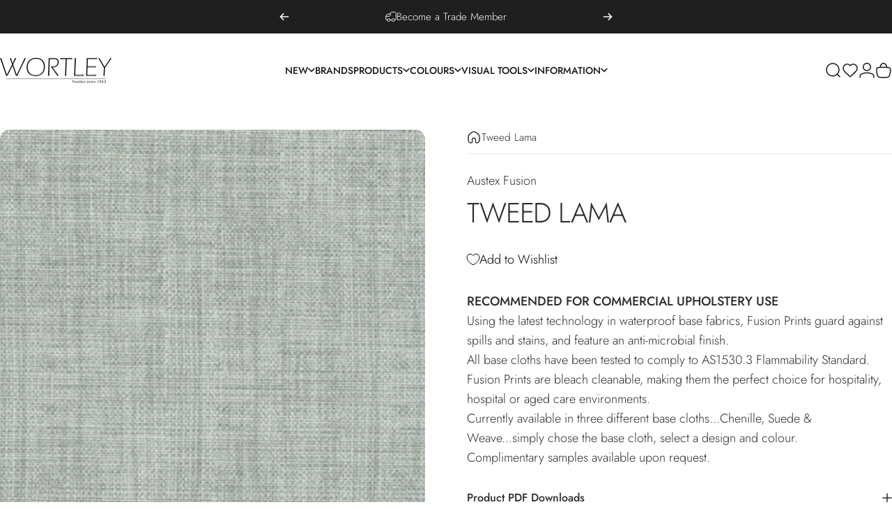

--- FILE ---
content_type: text/html; charset=utf-8
request_url: https://wgshowroom.com.au/products/tweed-lama?section_id=template--25460282229012__main-product&option_values=634053591316,634053624084
body_size: 7640
content:
<div id="shopify-section-template--25460282229012__main-product" class="shopify-section main-product"><link href="//wgshowroom.com.au/cdn/shop/t/30/assets/main-product.css?v=135810207794251025941757898502" rel="stylesheet" type="text/css" media="all" />

<style>
  #shopify-section-template--25460282229012__main-product {
    --section-padding-top: 32px;
    --section-padding-bottom: 84px;
  }

  @media screen and (min-width: 1024px) {
    #shopify-section-template--25460282229012__main-product {--product-grid: auto / minmax(0, 1.0fr) minmax(0, 1.0fr);
    }
  }@media screen and (max-width: 767px) {
    #shopify-section-template--25460282229012__main-product {
      --aspect-ratio: 1.0;
    }
  }

  @media screen and (min-width: 768px) {
    #shopify-section-template--25460282229012__main-product {
      --aspect-ratio: 1.0;
    }
  }
</style><div class="section section--padding">
  <div class="page-width page-width--full relative">
    <div class="featured-product product product--thumbnail flex flex-col items-start lg:grid gap-5 w-full relative"><media-gallery
  class="product__gallery product__gallery--full_width block w-full relative
"
  form="ProductForm-template--25460282229012__main-product-4325847662654"
  aria-label="Gallery Viewer"
  data-animate="fade-up"
  data-immediate
><div class="product__media-container flex flex-col gap-4 items-start"
  >
    <div class="relative w-full h-full">
      <slider-element id="SliderGallery-template--25460282229012__main-product-4325847662654" class="slider slider--desktop slider--tablet block w-full h-full" selector=".product__media">
        <div
          class="product__media-list flex gap-1"
        ><div class="product__media card media media--adapt mobile:media--adapt_first flex w-full flex-auto relative overflow-hidden"
  data-media-type="image"
  data-media-id="5538652028990" data-gang-default><img src="//wgshowroom.com.au/cdn/shop/products/tweed-lama.jpg?v=1572472987&amp;width=591" alt="Tweed Lama" srcset="//wgshowroom.com.au/cdn/shop/products/tweed-lama.jpg?v=1572472987&amp;width=200 200w, //wgshowroom.com.au/cdn/shop/products/tweed-lama.jpg?v=1572472987&amp;width=300 300w, //wgshowroom.com.au/cdn/shop/products/tweed-lama.jpg?v=1572472987&amp;width=400 400w, //wgshowroom.com.au/cdn/shop/products/tweed-lama.jpg?v=1572472987&amp;width=500 500w" width="591" height="591" loading="eager" fetchpriority="high" sizes="(max-width: 740px) calc(100vw - 40px), (max-width: 999px) calc(100vw - 64px), min(580px, 30vw)" class="w-full" is="lazy-image"><button type="button" class="absolute top-0 left-0 w-full h-full flex items-center justify-center" is="media-lightbox-button" aria-label="Open media 1 in modal" tabindex="-1"><svg class="icon icon-zoom icon-xs lg:hidden" viewBox="0 0 24 24" stroke="currentColor" fill="none" xmlns="http://www.w3.org/2000/svg">
      <path stroke-linecap="round" stroke-linejoin="round" d="M3 3V9M3 3H9M3 3L9 9M21 21V15M21 21H15M21 21L15 15"></path>
    </svg></button></div>
<div class="product__media card media media--adapt mobile:media--adapt_first flex w-full flex-auto relative overflow-hidden"
  data-media-type="image"
  data-media-id="20338146213950" data-gang-default><img src="//wgshowroom.com.au/cdn/shop/products/27TWEED-LAM-1_Frame3.jpg?v=1616471019&amp;width=4096" alt="Tweed Lama" srcset="//wgshowroom.com.au/cdn/shop/products/27TWEED-LAM-1_Frame3.jpg?v=1616471019&amp;width=200 200w, //wgshowroom.com.au/cdn/shop/products/27TWEED-LAM-1_Frame3.jpg?v=1616471019&amp;width=300 300w, //wgshowroom.com.au/cdn/shop/products/27TWEED-LAM-1_Frame3.jpg?v=1616471019&amp;width=400 400w, //wgshowroom.com.au/cdn/shop/products/27TWEED-LAM-1_Frame3.jpg?v=1616471019&amp;width=500 500w, //wgshowroom.com.au/cdn/shop/products/27TWEED-LAM-1_Frame3.jpg?v=1616471019&amp;width=600 600w, //wgshowroom.com.au/cdn/shop/products/27TWEED-LAM-1_Frame3.jpg?v=1616471019&amp;width=700 700w, //wgshowroom.com.au/cdn/shop/products/27TWEED-LAM-1_Frame3.jpg?v=1616471019&amp;width=800 800w, //wgshowroom.com.au/cdn/shop/products/27TWEED-LAM-1_Frame3.jpg?v=1616471019&amp;width=1000 1000w, //wgshowroom.com.au/cdn/shop/products/27TWEED-LAM-1_Frame3.jpg?v=1616471019&amp;width=1200 1200w, //wgshowroom.com.au/cdn/shop/products/27TWEED-LAM-1_Frame3.jpg?v=1616471019&amp;width=1400 1400w, //wgshowroom.com.au/cdn/shop/products/27TWEED-LAM-1_Frame3.jpg?v=1616471019&amp;width=1600 1600w, //wgshowroom.com.au/cdn/shop/products/27TWEED-LAM-1_Frame3.jpg?v=1616471019&amp;width=1800 1800w, //wgshowroom.com.au/cdn/shop/products/27TWEED-LAM-1_Frame3.jpg?v=1616471019&amp;width=2000 2000w, //wgshowroom.com.au/cdn/shop/products/27TWEED-LAM-1_Frame3.jpg?v=1616471019&amp;width=2200 2200w, //wgshowroom.com.au/cdn/shop/products/27TWEED-LAM-1_Frame3.jpg?v=1616471019&amp;width=2400 2400w, //wgshowroom.com.au/cdn/shop/products/27TWEED-LAM-1_Frame3.jpg?v=1616471019&amp;width=2600 2600w, //wgshowroom.com.au/cdn/shop/products/27TWEED-LAM-1_Frame3.jpg?v=1616471019&amp;width=2800 2800w, //wgshowroom.com.au/cdn/shop/products/27TWEED-LAM-1_Frame3.jpg?v=1616471019&amp;width=3000 3000w, //wgshowroom.com.au/cdn/shop/products/27TWEED-LAM-1_Frame3.jpg?v=1616471019&amp;width=3200 3200w" width="4096" height="2765" loading="lazy" fetchpriority="auto" sizes="(max-width: 740px) calc(100vw - 40px), (max-width: 999px) calc(100vw - 64px), min(580px, 30vw)" class="w-full" is="lazy-image"><button type="button" class="absolute top-0 left-0 w-full h-full flex items-center justify-center" is="media-lightbox-button" aria-label="Open media 2 in modal" tabindex="-1"><svg class="icon icon-zoom icon-xs lg:hidden" viewBox="0 0 24 24" stroke="currentColor" fill="none" xmlns="http://www.w3.org/2000/svg">
      <path stroke-linecap="round" stroke-linejoin="round" d="M3 3V9M3 3H9M3 3L9 9M21 21V15M21 21H15M21 21L15 15"></path>
    </svg></button></div>
<div class="product__media card media media--adapt mobile:media--adapt_first flex w-full flex-auto relative overflow-hidden"
  data-media-type="image"
  data-media-id="20338148048958" data-gang-default><img src="//wgshowroom.com.au/cdn/shop/products/27TWEED-LAM-1_Frame31.jpg?v=1616471045&amp;width=4096" alt="Tweed Lama" srcset="//wgshowroom.com.au/cdn/shop/products/27TWEED-LAM-1_Frame31.jpg?v=1616471045&amp;width=200 200w, //wgshowroom.com.au/cdn/shop/products/27TWEED-LAM-1_Frame31.jpg?v=1616471045&amp;width=300 300w, //wgshowroom.com.au/cdn/shop/products/27TWEED-LAM-1_Frame31.jpg?v=1616471045&amp;width=400 400w, //wgshowroom.com.au/cdn/shop/products/27TWEED-LAM-1_Frame31.jpg?v=1616471045&amp;width=500 500w, //wgshowroom.com.au/cdn/shop/products/27TWEED-LAM-1_Frame31.jpg?v=1616471045&amp;width=600 600w, //wgshowroom.com.au/cdn/shop/products/27TWEED-LAM-1_Frame31.jpg?v=1616471045&amp;width=700 700w, //wgshowroom.com.au/cdn/shop/products/27TWEED-LAM-1_Frame31.jpg?v=1616471045&amp;width=800 800w, //wgshowroom.com.au/cdn/shop/products/27TWEED-LAM-1_Frame31.jpg?v=1616471045&amp;width=1000 1000w, //wgshowroom.com.au/cdn/shop/products/27TWEED-LAM-1_Frame31.jpg?v=1616471045&amp;width=1200 1200w, //wgshowroom.com.au/cdn/shop/products/27TWEED-LAM-1_Frame31.jpg?v=1616471045&amp;width=1400 1400w, //wgshowroom.com.au/cdn/shop/products/27TWEED-LAM-1_Frame31.jpg?v=1616471045&amp;width=1600 1600w, //wgshowroom.com.au/cdn/shop/products/27TWEED-LAM-1_Frame31.jpg?v=1616471045&amp;width=1800 1800w, //wgshowroom.com.au/cdn/shop/products/27TWEED-LAM-1_Frame31.jpg?v=1616471045&amp;width=2000 2000w, //wgshowroom.com.au/cdn/shop/products/27TWEED-LAM-1_Frame31.jpg?v=1616471045&amp;width=2200 2200w, //wgshowroom.com.au/cdn/shop/products/27TWEED-LAM-1_Frame31.jpg?v=1616471045&amp;width=2400 2400w, //wgshowroom.com.au/cdn/shop/products/27TWEED-LAM-1_Frame31.jpg?v=1616471045&amp;width=2600 2600w, //wgshowroom.com.au/cdn/shop/products/27TWEED-LAM-1_Frame31.jpg?v=1616471045&amp;width=2800 2800w, //wgshowroom.com.au/cdn/shop/products/27TWEED-LAM-1_Frame31.jpg?v=1616471045&amp;width=3000 3000w, //wgshowroom.com.au/cdn/shop/products/27TWEED-LAM-1_Frame31.jpg?v=1616471045&amp;width=3200 3200w" width="4096" height="2765" loading="lazy" fetchpriority="auto" sizes="(max-width: 740px) calc(100vw - 40px), (max-width: 999px) calc(100vw - 64px), min(580px, 30vw)" class="w-full" is="lazy-image"><button type="button" class="absolute top-0 left-0 w-full h-full flex items-center justify-center" is="media-lightbox-button" aria-label="Open media 3 in modal" tabindex="-1"><svg class="icon icon-zoom icon-xs lg:hidden" viewBox="0 0 24 24" stroke="currentColor" fill="none" xmlns="http://www.w3.org/2000/svg">
      <path stroke-linecap="round" stroke-linejoin="round" d="M3 3V9M3 3H9M3 3L9 9M21 21V15M21 21H15M21 21L15 15"></path>
    </svg></button></div>
</div>
      </slider-element>

      <div class="indicators hidden items-center justify-between opacity-0 z-1 absolute top-0 left-0 w-full h-full pointer-events-none">
        <button class="button button--secondary pointer-events-auto" type="button" is="previous-button" aria-controls="SliderGallery-template--25460282229012__main-product-4325847662654" aria-label="Previous" disabled>
          <span class="btn-fill" data-fill></span>
          <span class="btn-text"><svg class="icon icon-chevron-left icon-md transform" viewBox="0 0 24 24" stroke="currentColor" fill="none" xmlns="http://www.w3.org/2000/svg">
      <path stroke-linecap="round" stroke-linejoin="round" d="M14 6L8 12L14 18"></path>
    </svg></span>
        </button>
        <button class="button button--secondary pointer-events-auto" type="button" is="next-button" aria-controls="SliderGallery-template--25460282229012__main-product-4325847662654" aria-label="Next">
          <span class="btn-fill" data-fill></span>
          <span class="btn-text"><svg class="icon icon-chevron-right icon-md transform" viewBox="0 0 24 24" stroke="currentColor" fill="none" xmlns="http://www.w3.org/2000/svg">
      <path stroke-linecap="round" stroke-linejoin="round" d="M10 6L16 12L10 18"></path>
    </svg></span>
        </button>
      </div>
    </div><scroll-shadow id="SliderThumbnails-template--25460282229012__main-product-4325847662654" class="product__thumbnails with-dots product__thumbnails--below grid items-center relative w-full"><media-dots class="product__thumbnails-list scroll-area grid items-end justify-start gap-4 w-full" aria-controls="SliderGallery-template--25460282229012__main-product-4325847662654"><button type="button"
  class="product__thumbnail media media--adapt mobile:media--adapt_first relative overflow-hidden"
  data-media-id="5538652028990"
  aria-label="Go to item "
  aria-current="true" data-gang-default><img src="//wgshowroom.com.au/cdn/shop/products/tweed-lama.jpg?v=1572472987&amp;width=416" alt="Tweed Lama" srcset="//wgshowroom.com.au/cdn/shop/products/tweed-lama.jpg?v=1572472987&amp;width=54 54w, //wgshowroom.com.au/cdn/shop/products/tweed-lama.jpg?v=1572472987&amp;width=74 74w, //wgshowroom.com.au/cdn/shop/products/tweed-lama.jpg?v=1572472987&amp;width=104 104w, //wgshowroom.com.au/cdn/shop/products/tweed-lama.jpg?v=1572472987&amp;width=162 162w, //wgshowroom.com.au/cdn/shop/products/tweed-lama.jpg?v=1572472987&amp;width=208 208w, //wgshowroom.com.au/cdn/shop/products/tweed-lama.jpg?v=1572472987&amp;width=324 324w, //wgshowroom.com.au/cdn/shop/products/tweed-lama.jpg?v=1572472987&amp;width=416 416w" width="416" height="416" loading="lazy" sizes="(max-width: 1280px) 90px, 98px" is="lazy-image">
</button>
<button type="button"
  class="product__thumbnail media media--adapt mobile:media--adapt_first relative overflow-hidden"
  data-media-id="20338146213950"
  aria-label="Go to item "
  aria-current="false" data-gang-default><img src="//wgshowroom.com.au/cdn/shop/products/27TWEED-LAM-1_Frame3.jpg?v=1616471019&amp;width=416" alt="Tweed Lama" srcset="//wgshowroom.com.au/cdn/shop/products/27TWEED-LAM-1_Frame3.jpg?v=1616471019&amp;width=54 54w, //wgshowroom.com.au/cdn/shop/products/27TWEED-LAM-1_Frame3.jpg?v=1616471019&amp;width=74 74w, //wgshowroom.com.au/cdn/shop/products/27TWEED-LAM-1_Frame3.jpg?v=1616471019&amp;width=104 104w, //wgshowroom.com.au/cdn/shop/products/27TWEED-LAM-1_Frame3.jpg?v=1616471019&amp;width=162 162w, //wgshowroom.com.au/cdn/shop/products/27TWEED-LAM-1_Frame3.jpg?v=1616471019&amp;width=208 208w, //wgshowroom.com.au/cdn/shop/products/27TWEED-LAM-1_Frame3.jpg?v=1616471019&amp;width=324 324w, //wgshowroom.com.au/cdn/shop/products/27TWEED-LAM-1_Frame3.jpg?v=1616471019&amp;width=416 416w" width="416" height="281" loading="lazy" sizes="(max-width: 1280px) 90px, 98px" is="lazy-image">
</button>
<button type="button"
  class="product__thumbnail media media--adapt mobile:media--adapt_first relative overflow-hidden"
  data-media-id="20338148048958"
  aria-label="Go to item "
  aria-current="false" data-gang-default><img src="//wgshowroom.com.au/cdn/shop/products/27TWEED-LAM-1_Frame31.jpg?v=1616471045&amp;width=416" alt="Tweed Lama" srcset="//wgshowroom.com.au/cdn/shop/products/27TWEED-LAM-1_Frame31.jpg?v=1616471045&amp;width=54 54w, //wgshowroom.com.au/cdn/shop/products/27TWEED-LAM-1_Frame31.jpg?v=1616471045&amp;width=74 74w, //wgshowroom.com.au/cdn/shop/products/27TWEED-LAM-1_Frame31.jpg?v=1616471045&amp;width=104 104w, //wgshowroom.com.au/cdn/shop/products/27TWEED-LAM-1_Frame31.jpg?v=1616471045&amp;width=162 162w, //wgshowroom.com.au/cdn/shop/products/27TWEED-LAM-1_Frame31.jpg?v=1616471045&amp;width=208 208w, //wgshowroom.com.au/cdn/shop/products/27TWEED-LAM-1_Frame31.jpg?v=1616471045&amp;width=324 324w, //wgshowroom.com.au/cdn/shop/products/27TWEED-LAM-1_Frame31.jpg?v=1616471045&amp;width=416 416w" width="416" height="281" loading="lazy" sizes="(max-width: 1280px) 90px, 98px" is="lazy-image">
</button>
</media-dots><template>
            <slot></slot>
            <s dir="ltr" style="--t: 0; --b: 0; --l: 0; --r: 0;">
              <span class="t"><svg class="icon icon-chevron-up icon-md" viewBox="0 0 24 24" stroke="currentColor" fill="none" xmlns="http://www.w3.org/2000/svg">
      <path stroke-linecap="round" stroke-linejoin="round" d="M6 15L12 9L18 15"></path>
    </svg></span>
              <span class="b"><svg class="icon icon-chevron-down icon-md" viewBox="0 0 24 24" stroke="currentColor" fill="none" xmlns="http://www.w3.org/2000/svg">
      <path stroke-linecap="round" stroke-linejoin="round" d="M6 9L12 15L18 9"></path>
    </svg></span>
              <span class="l"><svg class="icon icon-chevron-left icon-md" viewBox="0 0 24 24" stroke="currentColor" fill="none" xmlns="http://www.w3.org/2000/svg">
      <path stroke-linecap="round" stroke-linejoin="round" d="M14 6L8 12L14 18"></path>
    </svg></span>
              <span class="r"><svg class="icon icon-chevron-right icon-md" viewBox="0 0 24 24" stroke="currentColor" fill="none" xmlns="http://www.w3.org/2000/svg">
      <path stroke-linecap="round" stroke-linejoin="round" d="M10 6L16 12L10 18"></path>
    </svg></span>
            </s>
            <style>
              :host{display:inline-block;position:relative}:host([hidden]){display:none}
              s{position:absolute;inset:0;pointer-events:none;}
              s svg{width:24px;height:auto;stroke-width:var(--icon-weight);}
              s span{position:absolute;display:grid;align-items:center;justify-items:center;background-color:rgb(var(--color-background));padding:8px;opacity:0;transition:opacity var(--animation-short);}
              s .t{inset-block-start:0;inset-inline:-5px;border-block-end:1px solid rgb(var(--color-border));opacity:var(--t);}
              s .b{inset-block-end:0;inset-inline:-5px;border-block-start:1px solid rgb(var(--color-border));opacity:var(--b);}
              s .l{inset-inline-start:0;inset-block:-5px;border-inline-end:1px solid rgb(var(--color-border));opacity:var(--l);}
              s .r{inset-inline-end:0;inset-block:-5px;border-inline-start:1px solid rgb(var(--color-border));opacity:var(--r);}
              s[dir=rtl] :is(.icon-chevron-left,.icon-chevron-right){transform:scaleX(-1);}
              @media screen and (max-width: 1023px) {
                s{display:none}
              }
            </style>
          </template>
        </scroll-shadow></div></media-gallery>
<product-info
        id="ProductInfo-template--25460282229012__main-product-4325847662654"
        class="product__info block sticky w-full"
        data-animate="fade-up"
        data-immediate
        data-section-id="template--25460282229012__main-product"
        data-product-id="4325847662654"
        data-product-url="/products/tweed-lama"
        data-update-url="true"
      ><nav
  class="product__breadcrumb breadcrumb hidden lg:flex"
  role="navigation"
  aria-label="breadcrumbs"
  
>
  <ul class="inline-flex gap-4 md:gap-6">
    <li class="flex items-center gap-4 md:gap-6">
      <a class="block" href="/" title="Back to the frontpage"><svg class="icon icon-home icon-sm" viewBox="0 0 20 21" stroke="currentColor" fill="none" xmlns="http://www.w3.org/2000/svg">
      <path stroke-linecap="round" stroke-linejoin="round" d="M18.333 14.667v-3.713c0-1.355 0-2.033-.165-2.66a5 5 0 0 0-.818-1.702c-.387-.521-.916-.945-1.974-1.791l-.378-.303h0c-1.784-1.427-2.676-2.14-3.665-2.414a5 5 0 0 0-2.666 0c-.99.274-1.881.987-3.665 2.414h0l-.378.303c-1.058.846-1.587 1.27-1.974 1.79a5 5 0 0 0-.818 1.703c-.165.627-.165 1.305-.165 2.66v3.713a4.167 4.167 0 0 0 4.166 4.166c.92 0 1.667-.746 1.667-1.666v-3.334a2.5 2.5 0 0 1 5 0v3.334c0 .92.746 1.666 1.667 1.666a4.167 4.167 0 0 0 4.166-4.166Z"></path>
    </svg></a>
    </li><li class="flex items-center gap-4 md:gap-6">Tweed Lama</li>
  </ul>
</nav>
<p
                  class="product__vendor text-base"
                  
                ><a class="reversed-link" href="/collections/vendors?q=Austex%20Fusion" title="Austex Fusion">Austex Fusion</a></p><div
                class="product__title"
                
              >
                <h1 class="heading leading-none product-title-md mobile:product-title-md col-span-full">
                  <split-words class="split-words block" data-animate="fade-up">Tweed Lama</split-words>
                </h1></div><div id="shopify-block-ASkxkRk9NbGNiT001Q__swish_formerly_wishlist_king_wishlist_button_block_ajCf7Q" class="shopify-block shopify-app-block">
  <script type="module" src="https://cdn.shopify.com/extensions/019a6435-2700-705e-910c-5eafab3282ce/swish-app-216/assets/block-wishlist-button.js"></script>

<style>
  #shopify-block-ASkxkRk9NbGNiT001Q__swish_formerly_wishlist_king_wishlist_button_block_ajCf7Q wishlist-button-block {
    --button-min-height: var(--wk-button-min-height);
    --button-padding: 0 0px;
    --button-margin-top: 0px;
    --button-margin-bottom: 0px;
    
    --button-border-width: var(--wk-button-border-width);
    --button-border-radius: var(--wk-button-border-radius);
    --icon-offset-vertical: 0px;
    --icon-size: 18px;
    --icon-stroke-width: 1px;
    --icon-fill: transparent;
    --button-background: none;
    --button-border: none;
    --button-color: rgb(var(--wk-color-outline-button-label));
    --icon-stroke: rgb(var(--wk-color-accent-1));
  }
  #shopify-block-ASkxkRk9NbGNiT001Q__swish_formerly_wishlist_king_wishlist_button_block_ajCf7Q wishlist-button-block {
    transition: 0.2s opacity;
  }
  #shopify-block-ASkxkRk9NbGNiT001Q__swish_formerly_wishlist_king_wishlist_button_block_ajCf7Q wishlist-button-block:not([wk-loaded]) {
    display: block;
    opacity: 0;
    min-height: var(--button-min-height);
    margin-top: var(--button-margin-top);
    margin-bottom: var(--button-margin-bottom);
  }
  #shopify-block-ASkxkRk9NbGNiT001Q__swish_formerly_wishlist_king_wishlist_button_block_ajCf7Q wishlist-button-block[wk-loaded] {
    opacity: 1;
  }
</style>
<wishlist-button-block
  data-product-handle="tweed-lama"
  
    data-variant-id="39256955977790"
  
  align-self="left"
  align-content="left"
  
    full-width
  
  
    show-icon
  
  
    show-text
  
></wishlist-button-block>

</div><div class="product__text rte text-base" ><p><strong>RECOMMENDED FOR COMMERCIAL UPHOLSTERY USE</strong></p>
<p data-mce-fragment="1">Using the latest technology in waterproof base fabrics, Fusion Prints guard against spills and stains, and feature an anti-microbial finish.</p>
<p data-mce-fragment="1">All base cloths have been tested to comply to AS1530.3 Flammability Standard.</p>
<p data-mce-fragment="1">Fusion Prints are bleach cleanable, making them the perfect choice for hospitality, hospital or aged care environments.</p>
<p data-mce-fragment="1">Currently available in three different base cloths...Chenille, Suede &amp; Weave...simply chose the base cloth, select a design and colour.</p>
<p data-mce-fragment="1">Complimentary samples available upon request.</p></div>
<details class="product__accordion details" is="accordion-details" >
                  <summary class="details__summary flex items-center justify-between gap-2 cursor-pointer">
                    <div class="flex items-center gap-2d5"><span class="text-sm-base font-medium leading-none">Product PDF Downloads</span>
                    </div><svg class="icon icon-plus-2 icon-xs flex-auto" viewBox="0 0 14 14" stroke="currentColor" fill="none" xmlns="http://www.w3.org/2000/svg">
      <path stroke-linecap="round" stroke-linejoin="round" d="M7 1V13M13 7H1"></path>
    </svg></summary>
                  <div class="details__content rte text-sm text-opacity"><p><a href="//wgshowroom.com.au/cdn/shop/files/Fusion_Tweed.pdf?v=7221796847271768510" target="_blank" rel="noopener" role="link" download>Fusion Tweed Specs PDF</a></p></div>
                </details><variant-selects
      id="VariantPicker-template--25460282229012__main-product-4325847662654"
      class="variant-picker grid gap-5 no-js-hidden"
    ><fieldset
          class="js product-form__input variant-input-wrapper relative"
          data-option-index="option1"
          data-option-slug="type"
        >
          <legend class="sr-only">Type</legend>
          <div class="form__label flex items-center justify-between gap-2 w-full"><div class="flex gap-2">Type:
                <span class="font-medium" id="template--25460282229012__main-product-4325847662654-option1">Free Sample Cutting - Tweed Lama</span>
              </div></div>
          <ul class="swatches swatches--round flex items-start flex-wrap gap-4">
              <li>
                <magnet-element class="block">
                  <input
                    type="radio"
                    class="sr-only"
                    id="template--25460282229012__main-product-4325847662654-type-1"
                    name="Type"
                    value="Free Sample Cutting - Tweed Lama"
                    form="ProductForm-template--25460282229012__main-product-4325847662654"
                    
                      checked
                    
                    
                    
                    data-option-value="Free Sample Cutting - Tweed Lama"
                    data-option-value-id="634053591316"
                  ><label
                      for="template--25460282229012__main-product-4325847662654-type-1"
                      class="label-swatch inline-block text-sm font-medium leading-none cursor-pointer relative"
                      title="Free Sample Cutting - Tweed Lama"
                    >Free Sample Cutting - Tweed Lama</label></magnet-element>
              </li></ul>
        </fieldset><fieldset
          class="js product-form__input variant-input-wrapper relative"
          data-option-index="option2"
          data-option-slug="base-cloth"
        >
          <legend class="sr-only">Base Cloth</legend>
          <div class="form__label flex items-center justify-between gap-2 w-full"><div class="flex gap-2">Base Cloth:
                <span class="font-medium" id="template--25460282229012__main-product-4325847662654-option2">Chenille</span>
              </div></div>
          <ul class="swatches swatches--round flex items-start flex-wrap gap-4">
              <li>
                <magnet-element class="block">
                  <input
                    type="radio"
                    class="sr-only"
                    id="template--25460282229012__main-product-4325847662654-base-cloth-0"
                    name="Base Cloth"
                    value="Chenille"
                    form="ProductForm-template--25460282229012__main-product-4325847662654"
                    
                      checked
                    
                    
                    
                    data-option-value="Chenille"
                    data-option-value-id="634053624084"
                  ><label
                      for="template--25460282229012__main-product-4325847662654-base-cloth-0"
                      class="label-swatch inline-block text-sm font-medium leading-none cursor-pointer relative"
                      title="Chenille"
                    >Chenille</label></magnet-element>
              </li>
              <li>
                <magnet-element class="block">
                  <input
                    type="radio"
                    class="sr-only"
                    id="template--25460282229012__main-product-4325847662654-base-cloth-1"
                    name="Base Cloth"
                    value="Suede"
                    form="ProductForm-template--25460282229012__main-product-4325847662654"
                    
                    
                    
                    data-option-value="Suede"
                    data-option-value-id="634053656852"
                  ><label
                      for="template--25460282229012__main-product-4325847662654-base-cloth-1"
                      class="label-swatch inline-block text-sm font-medium leading-none cursor-pointer relative"
                      title="Suede"
                    >Suede</label></magnet-element>
              </li>
              <li>
                <magnet-element class="block">
                  <input
                    type="radio"
                    class="sr-only"
                    id="template--25460282229012__main-product-4325847662654-base-cloth-2"
                    name="Base Cloth"
                    value="Weave"
                    form="ProductForm-template--25460282229012__main-product-4325847662654"
                    
                    
                    
                    data-option-value="Weave"
                    data-option-value-id="634053689620"
                  ><label
                      for="template--25460282229012__main-product-4325847662654-base-cloth-2"
                      class="label-swatch inline-block text-sm font-medium leading-none cursor-pointer relative"
                      title="Weave"
                    >Weave</label></magnet-element>
              </li></ul>
        </fieldset><script type="application/json" data-selected-variant>
        {"id":39256955977790,"title":"Free Sample Cutting - Tweed Lama \/ Chenille","option1":"Free Sample Cutting - Tweed Lama","option2":"Chenille","option3":null,"sku":"27FREE-TWEEDCLAM","requires_shipping":true,"taxable":false,"featured_image":null,"available":true,"name":"Tweed Lama - Free Sample Cutting - Tweed Lama \/ Chenille","public_title":"Free Sample Cutting - Tweed Lama \/ Chenille","options":["Free Sample Cutting - Tweed Lama","Chenille"],"price":0,"weight":10,"compare_at_price":null,"inventory_management":"shopify","barcode":null,"requires_selling_plan":false,"selling_plan_allocations":[]}
      </script>
    </variant-selects><div class="product__price grid gap-3" >
                <div
                  class="no-js-hidden"
                  id="Price-template--25460282229012__main-product-4325847662654"
                ></div><form method="post" action="/cart/add" id="ProductFormInstallment-template--25460282229012__main-product-4325847662654" accept-charset="UTF-8" class="installment text-sm leading-tight hidden" enctype="multipart/form-data"><input type="hidden" name="form_type" value="product" /><input type="hidden" name="utf8" value="✓" /><input type="hidden" name="id" value="39256955977790">
                  
<input type="hidden" name="product-id" value="4325847662654" /><input type="hidden" name="section-id" value="template--25460282229012__main-product" /></form></div><div class="product-form-wrapper" ><form method="post" action="/cart/add" id="ProductForm-template--25460282229012__main-product-4325847662654" accept-charset="UTF-8" class="product-form grid gap-8" enctype="multipart/form-data" data-type="add-to-cart-form" data-hide-errors="false" is="product-form"><input type="hidden" name="form_type" value="product" /><input type="hidden" name="utf8" value="✓" /><input type="hidden" name="id" value="39256955977790" disabled><div
        class="product-form__buttons grid gap-4"
        
          id="QuantityForm-template--25460282229012__main-product-4325847662654"
        
      >
        <div
          class="product-form__error-message alert alert--error text-sm font-medium leading-tight"
          role="alert"
          hidden
        ></div><div class="buy-buttons flex gap-4"><label for="Quantity-template--25460282229012__main-product-4325847662654" class="label sr-only">Quantity</label>
            
            <quantity-input
              class="quantity inline-flex flex-auto relative"
              data-section-id="template--25460282229012__main-product"
              data-product-id="4325847662654"
            >
              <button
                type="button"
                name="minus"
                class="quantity__button"
                aria-label="Decrease quantity for Tweed Lama"
              ><svg class="icon icon-chevron-left icon-sm stroke-2 transform" viewBox="0 0 24 24" stroke="currentColor" fill="none" xmlns="http://www.w3.org/2000/svg">
      <path stroke-linecap="round" stroke-linejoin="round" d="M14 6L8 12L14 18"></path>
    </svg></button>
              <input
                id="Quantity-template--25460282229012__main-product-4325847662654"
                class="quantity__input text-sm sm:text-base font-medium text-center"
                
                type="number"
                name="quantity"
                inputmode="numeric"
                autocomplete="off"
                data-quantity-variant-id="39256955977790"
                data-cart-quantity="0"
                data-min="1"
                min="1"
                
                step="1"
                value="1"
                form="ProductForm-template--25460282229012__main-product-4325847662654"
              >
              <input
                id="decimal-Quantity-template--25460282229012__main-product-4325847662654"
                class="quantity__input quantity__input--decimal text-sm sm:text-base font-medium text-center"
                
                  hidden
                
                data-multiplier="10"
                type="number"
                inputmode="numeric"
                autocomplete="off"
                data-quantity-variant-id="39256955977790"
                data-cart-quantity="0.0"
                data-min="1.0"
                min="1.0"
                
                step="0.1"
                value="1.0"
                form="ProductForm-template--25460282229012__main-product-4325847662654"
              >
              <button
                type="button"
                name="plus"
                class="quantity__button"
                aria-label="Increase quantity for Tweed Lama"
              ><svg class="icon icon-chevron-right icon-sm stroke-2 transform" viewBox="0 0 24 24" stroke="currentColor" fill="none" xmlns="http://www.w3.org/2000/svg">
      <path stroke-linecap="round" stroke-linejoin="round" d="M10 6L16 12L10 18"></path>
    </svg></button>
            </quantity-input><button
            type="submit"
            name="add"
            form="ProductForm-template--25460282229012__main-product-4325847662654"
            class="product-form__submit button button--primary button--fixed w-full"
            is="hover-button">
            <span class="btn-fill" data-fill></span>
            <span class="btn-text">Add to cart</span>
          </button></div></div><input type="hidden" name="product-id" value="4325847662654" /><input type="hidden" name="section-id" value="template--25460282229012__main-product" /></form></div><p
                  class="product__text rte text-sm"
                  
                >TRADE ONLY:  Fabric and vinyl minimum order is 1 linear metre. Leather is sold in m2, by the hide (average hide size is 4.5m2).</p><div ><a
                    href="/pages/trade"
                    class="button button--secondary w-full button--trade-access"
                    target="_blank"
                    rel="noopener"
                    role="link"
                    is="hover-link"
                  >
                    <span class="btn-fill" data-fill></span>
                    <span class="btn-text">Register For trade access/login</span>
                  </a></div><p
                  class="product__text rte text-sm"
                  
                >On-screen colour may vary depending on viewing device. We recommend using our complimentary sample cutting service.</p><div class="flex justify-between items-center" ><div class="hidden sm:flex items-center gap-3">
    <p class="leading-none">Share:</p>
    <ul class="social-sharing flex flex-wrap items-center"><li>
          <a target="_blank" rel="noopener" class="social-sharing__link block" is="magnet-link" href="//www.facebook.com/sharer.php?u=https://wgshowroom.com.au/products/tweed-lama?variant=39256955977790" title="Share on Facebook"><svg class="icon icon-facebook icon-sm" viewBox="0 0 24 24" stroke="none" fill="currentColor" xmlns="http://www.w3.org/2000/svg">
      <path d="M9.03153 23L9 13H5V9H9V6.5C9 2.7886 11.2983 1 14.6091 1C16.1951 1 17.5581 1.11807 17.9553 1.17085V5.04948L15.6591 5.05052C13.8584 5.05052 13.5098 5.90614 13.5098 7.16171V9H18.75L16.75 13H13.5098V23H9.03153Z"/>
    </svg><span class="sr-only">Share on Facebook</span>
          </a>
        </li><li>
          <a target="_blank" rel="noopener" class="social-sharing__link block" is="magnet-link" href="//twitter.com/intent/tweet?text=Tweed%20Lama&amp;url=https://wgshowroom.com.au/products/tweed-lama?variant=39256955977790" title="Share on X"><svg class="icon icon-twitter icon-sm" viewBox="0 0 24 24" stroke="none" fill="currentColor" xmlns="http://www.w3.org/2000/svg">
      <path d="M13.8984 10.4679L21.3339 2H19.5687L13.1074 9.35221L7.95337 2H2L9.80183 13.1157L2 22H3.7652L10.5845 14.2315L16.03 22H21.9833M4.398 3.29892H7.10408L19.5687 20.7594H16.8626"/>
    </svg><span class="sr-only">Share on X</span>
          </a>
        </li><li>
          <a target="_blank" rel="noopener" class="social-sharing__link block" is="magnet-link" href="//pinterest.com/pin/create/button/?url=https://wgshowroom.com.au/products/tweed-lama?variant=39256955977790&amp;media=//wgshowroom.com.au/cdn/shop/products/tweed-lama.jpg?crop=center&height=1024&v=1572472987&width=1024&amp;description=Tweed%20Lama" title="Pin on Pinterest"><svg class="icon icon-pinterest icon-sm" viewBox="0 0 24 24" stroke="none" fill="currentColor" xmlns="http://www.w3.org/2000/svg">
      <path d="M12 1C5.95 1 1 5.95 1 12C1 16.675 3.93333 20.6167 7.96667 22.2667C7.875 21.4417 7.78333 20.0667 7.96667 19.15C8.15 18.325 9.25 13.65 9.25 13.65C9.25 13.65 8.975 12.9167 8.975 12C8.975 10.4417 9.89167 9.34167 10.9917 9.34167C11.9083 9.34167 12.3667 10.075 12.3667 10.9C12.3667 11.8167 11.725 13.2833 11.45 14.5667C11.175 15.6667 12 16.5833 13.1 16.5833C15.025 16.5833 16.5833 14.5667 16.5833 11.5417C16.5833 8.88333 14.6583 7.05 12 7.05C8.88333 7.05 7.05 9.43333 7.05 11.8167C7.05 12.7333 7.41667 13.7417 7.875 14.2917C7.96667 14.3833 7.96667 14.475 7.96667 14.5667C7.875 14.9333 7.69167 15.6667 7.69167 15.85C7.6 16.0333 7.50833 16.125 7.325 16.0333C5.95 15.3917 5.125 13.375 5.125 11.8167C5.125 8.33333 7.69167 5.125 12.3667 5.125C16.2167 5.125 19.15 7.875 19.15 11.45C19.15 15.2083 16.7667 18.325 13.4667 18.325C12.3667 18.325 11.2667 17.775 10.9 17.0417C10.9 17.0417 10.35 19.15 10.2583 19.7C9.98333 20.6167 9.34167 21.8083 8.88333 22.5417C9.8 22.8167 10.9 23 12 23C18.05 23 23 18.05 23 12C23 5.95 18.05 1 12 1Z"/>
    </svg><span class="sr-only">Pin on Pinterest</span>
          </a>
        </li><li>
          <a target="_blank" rel="noopener" class="social-sharing__link block" is="magnet-link" href="mailto:?&subject=Tweed%20Lama&body=https://wgshowroom.com.au/products/tweed-lama?variant=39256955977790" title="Share by Email"><svg class="icon icon-email icon-sm" viewBox="0 0 24 22" stroke="none" fill="currentColor" xmlns="http://www.w3.org/2000/svg">
      <path d="M2.73.545C3.8 0 5.2 0 8 0h8c2.8 0 4.2 0 5.27.545a5 5 0 0 1 2.185 2.185C24 3.8 24 5.2 24 8v5.767c0 2.8 0 4.2-.545 5.27a5 5 0 0 1-2.185 2.186c-1.07.544-2.47.544-5.27.544H8c-2.8 0-4.2 0-5.27-.544a5 5 0 0 1-2.185-2.186C0 17.967 0 16.567 0 13.767V8c0-2.8 0-4.2.545-5.27A5 5 0 0 1 2.73.545Zm2.988 5.25a.75.75 0 1 0-.832 1.248l1.117.744.256.17.139.093c1.791 1.195 2.858 1.906 4.029 2.187a6.75 6.75 0 0 0 3.146 0c1.171-.28 2.238-.992 4.03-2.187l.138-.092.256-.171 1.117-.744a.75.75 0 1 0-.832-1.248l-1.117.744-.256.17c-1.973 1.316-2.807 1.858-3.685 2.07a5.25 5.25 0 0 1-2.447 0c-.88-.212-1.713-.754-3.686-2.07l-.256-.17-1.117-.744Z"/>
    </svg><span class="sr-only">Share by Email</span>
          </a>
        </li></ul>
  </div>

  <div class="sm:hidden flex items-center gap-2"><svg class="icon icon-share icon-sm" viewBox="0 0 20 20" stroke="currentColor" fill="none" xmlns="http://www.w3.org/2000/svg">
      <path stroke-linecap="round" stroke-linejoin="round" d="m7.218 8.527 5.564-2.782M7.218 11.39l5.564 2.783m-8.509-.9a3.273 3.273 0 1 0 0-6.546 3.273 3.273 0 0 0 0 6.546Zm11.454-5.728a3.273 3.273 0 1 0 0-6.545 3.273 3.273 0 0 0 0 6.545Zm0 11.455a3.273 3.273 0 1 0 0-6.545 3.273 3.273 0 0 0 0 6.545Z"></path>
    </svg><a class="link text-sm" href="https://wgshowroom.com.au/products/tweed-lama?variant=39256955977790" aria-controls="ShareDrawer-template--25460282229012__main-product-4325847662654" aria-expanded="false">Share</a>
  </div>
  <share-drawer id="ShareDrawer-template--25460282229012__main-product-4325847662654" class="sm:hidden share-drawer drawer drawer--end z-30 fixed bottom-0 left-0 h-full w-full pointer-events-none"
    role="dialog"
    aria-modal="true"
    aria-label="Share"
    data-section-id="template--25460282229012__main-product"
    hidden
  >
    <overlay-element class="overlay fixed-modal invisible opacity-0 fixed bottom-0 left-0 w-full h-screen pointer-events-none" aria-controls="ShareDrawer-template--25460282229012__main-product-4325847662654" aria-expanded="false"></overlay-element>
    <div class="drawer__inner z-10 absolute top-0 flex flex-col w-full h-full overflow-hidden">
      <gesture-element class="drawer__header flex justify-between opacity-0 invisible relative">
        <span class="drawer__title heading lg:text-3xl text-2xl leading-none tracking-tight">Share</span>
        <button class="button button--secondary button--close drawer__close hidden sm:flex items-center justify-center" type="button" is="hover-button" aria-controls="ShareDrawer-template--25460282229012__main-product-4325847662654" aria-expanded="false" aria-label="Close">
          <span class="btn-fill" data-fill></span>
          <span class="btn-text"><svg class="icon icon-close icon-sm" viewBox="0 0 20 20" stroke="currentColor" fill="none" xmlns="http://www.w3.org/2000/svg">
      <path stroke-linecap="round" stroke-linejoin="round" d="M5 15L15 5M5 5L15 15"></path>
    </svg><svg class="icon icon-loader icon-sm absolute opacity-0 invisible animate-spin" viewBox="0 0 18 18" stroke="currentColor" fill="none" xmlns="http://www.w3.org/2000/svg">
      <path stroke-linecap="round" stroke-linejoin="round" d="M0.7,9.9C0.5,5.2,4.1,1.2,8.5,1c4.7-0.3,8.9,3.8,8.8,8.8"></path>
    </svg></span>
        </button>
      </gesture-element>
      <div class="drawer__content opacity-0 invisible">
        <div class="drawer__scrollable relative w-full">
          <input type="hidden" value="https://wgshowroom.com.au/products/tweed-lama?variant=39256955977790" />
          <ul class="share-buttons grid"><li>
                <a target="_blank" rel="noopener" class="social-sharing__link flex items-center gap-4 text-sm" href="//www.facebook.com/sharer.php?u=https://wgshowroom.com.au/products/tweed-lama?variant=39256955977790" title="Share on Facebook"><svg class="icon icon-facebook icon-lg" viewBox="0 0 24 24" stroke="none" fill="currentColor" xmlns="http://www.w3.org/2000/svg">
      <path d="M9.03153 23L9 13H5V9H9V6.5C9 2.7886 11.2983 1 14.6091 1C16.1951 1 17.5581 1.11807 17.9553 1.17085V5.04948L15.6591 5.05052C13.8584 5.05052 13.5098 5.90614 13.5098 7.16171V9H18.75L16.75 13H13.5098V23H9.03153Z"/>
    </svg><span aria-hidden="true">Facebook</span>
                  <span class="sr-only">Share on Facebook</span>
                </a>
              </li><li>
                <a target="_blank" rel="noopener" class="social-sharing__link flex items-center gap-4 text-sm" href="//twitter.com/intent/tweet?text=Tweed%20Lama&amp;url=https://wgshowroom.com.au/products/tweed-lama?variant=39256955977790" title="Share on X"><svg class="icon icon-twitter icon-lg" viewBox="0 0 24 24" stroke="none" fill="currentColor" xmlns="http://www.w3.org/2000/svg">
      <path d="M13.8984 10.4679L21.3339 2H19.5687L13.1074 9.35221L7.95337 2H2L9.80183 13.1157L2 22H3.7652L10.5845 14.2315L16.03 22H21.9833M4.398 3.29892H7.10408L19.5687 20.7594H16.8626"/>
    </svg><span aria-hidden="true">X (Twitter)</span>
                  <span class="sr-only">Share on X</span>
                </a>
              </li><li>
                <a target="_blank" rel="noopener" class="social-sharing__link flex items-center gap-4 text-sm" href="//pinterest.com/pin/create/button/?url=https://wgshowroom.com.au/products/tweed-lama?variant=39256955977790&amp;media=//wgshowroom.com.au/cdn/shop/products/tweed-lama.jpg?crop=center&height=1024&v=1572472987&width=1024&amp;description=Tweed%20Lama" title="Pin on Pinterest"><svg class="icon icon-pinterest icon-lg" viewBox="0 0 24 24" stroke="none" fill="currentColor" xmlns="http://www.w3.org/2000/svg">
      <path d="M12 1C5.95 1 1 5.95 1 12C1 16.675 3.93333 20.6167 7.96667 22.2667C7.875 21.4417 7.78333 20.0667 7.96667 19.15C8.15 18.325 9.25 13.65 9.25 13.65C9.25 13.65 8.975 12.9167 8.975 12C8.975 10.4417 9.89167 9.34167 10.9917 9.34167C11.9083 9.34167 12.3667 10.075 12.3667 10.9C12.3667 11.8167 11.725 13.2833 11.45 14.5667C11.175 15.6667 12 16.5833 13.1 16.5833C15.025 16.5833 16.5833 14.5667 16.5833 11.5417C16.5833 8.88333 14.6583 7.05 12 7.05C8.88333 7.05 7.05 9.43333 7.05 11.8167C7.05 12.7333 7.41667 13.7417 7.875 14.2917C7.96667 14.3833 7.96667 14.475 7.96667 14.5667C7.875 14.9333 7.69167 15.6667 7.69167 15.85C7.6 16.0333 7.50833 16.125 7.325 16.0333C5.95 15.3917 5.125 13.375 5.125 11.8167C5.125 8.33333 7.69167 5.125 12.3667 5.125C16.2167 5.125 19.15 7.875 19.15 11.45C19.15 15.2083 16.7667 18.325 13.4667 18.325C12.3667 18.325 11.2667 17.775 10.9 17.0417C10.9 17.0417 10.35 19.15 10.2583 19.7C9.98333 20.6167 9.34167 21.8083 8.88333 22.5417C9.8 22.8167 10.9 23 12 23C18.05 23 23 18.05 23 12C23 5.95 18.05 1 12 1Z"/>
    </svg><span aria-hidden="true">Pinterest</span>
                  <span class="sr-only">Pin on Pinterest</span>
                </a>
              </li><li>
                <a target="_blank" rel="noopener" class="social-sharing__link flex items-center gap-4 text-sm" href="mailto:?&subject=Tweed%20Lama&body=https://wgshowroom.com.au/products/tweed-lama?variant=39256955977790" title="Share by Email"><svg class="icon icon-email icon-lg" viewBox="0 0 24 22" stroke="none" fill="currentColor" xmlns="http://www.w3.org/2000/svg">
      <path d="M2.73.545C3.8 0 5.2 0 8 0h8c2.8 0 4.2 0 5.27.545a5 5 0 0 1 2.185 2.185C24 3.8 24 5.2 24 8v5.767c0 2.8 0 4.2-.545 5.27a5 5 0 0 1-2.185 2.186c-1.07.544-2.47.544-5.27.544H8c-2.8 0-4.2 0-5.27-.544a5 5 0 0 1-2.185-2.186C0 17.967 0 16.567 0 13.767V8c0-2.8 0-4.2.545-5.27A5 5 0 0 1 2.73.545Zm2.988 5.25a.75.75 0 1 0-.832 1.248l1.117.744.256.17.139.093c1.791 1.195 2.858 1.906 4.029 2.187a6.75 6.75 0 0 0 3.146 0c1.171-.28 2.238-.992 4.03-2.187l.138-.092.256-.171 1.117-.744a.75.75 0 1 0-.832-1.248l-1.117.744-.256.17c-1.973 1.316-2.807 1.858-3.685 2.07a5.25 5.25 0 0 1-2.447 0c-.88-.212-1.713-.754-3.686-2.07l-.256-.17-1.117-.744Z"/>
    </svg><span aria-hidden="true">E-mail</span>
                  <span class="sr-only">Share by Email</span>
                </a>
              </li></ul>
        </div>
      </div>
    </div>
  </share-drawer><div class="flex items-center gap-2"><svg class="icon icon-question icon-md" viewBox="0 0 22 22" stroke="currentColor" fill="none" xmlns="http://www.w3.org/2000/svg">
      <path stroke-linecap="round" stroke-linejoin="round" d="M9.167 9.625v-.458a1.833 1.833 0 1 1 3.666 0v.11a1.94 1.94 0 0 1-.57 1.376L11 11.917m.458 2.75a.458.458 0 0 1-.916 0m.916 0a.458.458 0 0 0-.916 0m.916 0h-.916M20.167 11a9.167 9.167 0 1 1-18.334 0 9.167 9.167 0 0 1 18.334 0Z"></path>
    </svg><a
                      class="link text-sm leading-tight cursor-pointer"
                        href="/pages/faq"
                      >Need help?</a>
                  </div></div></product-info>
    </div><product-sticky-form
        class="product-sticky-form w-full fixed z-20 bottom-0 right-0 pointer-events-none"
        id="ProductStickyForm-template--25460282229012__main-product-4325847662654"
        form="ProductForm-template--25460282229012__main-product-4325847662654"
      >
        <div class="product-sticky-form__card grid gap-4 opacity-0 invisible pointer-events-auto"><div class="product-sticky-form__variant grid items-center gap-4"><div
                class="hidden md:block media media--adapt relative overflow-hidden"
                data-widths="80,160"
                data-sticky-product-media
              ><img src="//wgshowroom.com.au/cdn/shop/products/tweed-lama.jpg?v=1572472987&amp;width=591" alt="Tweed Lama" srcset="//wgshowroom.com.au/cdn/shop/products/tweed-lama.jpg?v=1572472987&amp;width=80 80w, //wgshowroom.com.au/cdn/shop/products/tweed-lama.jpg?v=1572472987&amp;width=160 160w" width="591" height="591" loading="lazy" sizes="80px" is="lazy-image"></div><div class="grid gap-2">
              <div class="grid gap-1">
                <p class="text-base font-medium leading-tight">Tweed Lama</p><div class="text-xs text-opacity leading-tight" data-sticky-product-options>Free Sample Cutting - Tweed Lama / Chenille</div></div></div><button
              type="submit"
              name="add"
              form="ProductForm-template--25460282229012__main-product-4325847662654"
              class="button button--primary"
              is="hover-button">
              <span class="btn-fill" data-fill></span>
              <span class="btn-text"><svg class="icon icon-cart icon-sm md:hidden" viewBox="0 0 24 24" stroke="currentColor" fill="none" xmlns="http://www.w3.org/2000/svg">
          <path stroke-miterlimit="10" d="M7.1802 7.58C7.1802 4.36 9.2402 1.75 11.7902 1.75C14.3402 1.75 16.4002 4.36 16.4002 7.58M11.7902 7.58C2.0402 7.58 0.690197 6.97 2.3502 16.18C3.3002 21.48 3.9802 22.22 11.7902 22.22C19.6002 22.22 20.2802 21.47 21.2302 16.18C22.8902 6.97 21.5502 7.58 11.7902 7.58Z"></path>
        </svg><span class="hidden md:block" data-sold-out="Sold Out">Add to cart</span>
              </span>
            </button>
          </div>
          <div
            class="product-form__error-message alert alert--error text-sm font-medium leading-tight"
            role="alert"
            hidden
          ></div>
        </div>
      </product-sticky-form></div></div>


</div>

--- FILE ---
content_type: text/css
request_url: https://wgshowroom.com.au/cdn/shop/t/30/assets/bundle.style.css?v=80770003780893462621757906675
body_size: 2891
content:
.metafield-rich_text_field :where(p):not(:where([class~=not-rte] *)),.rte :where(p):not(:where([class~=not-rte] *)){margin-block:var(--sp-4)}@media screen and (min-width:1024px){.metafield-rich_text_field :where(p):not(:where([class~=not-rte] *)),.rte :where(p):not(:where([class~=not-rte] *)){margin-block:var(--sp-5)}}@media screen and (min-width:1280px){.metafield-rich_text_field :where(p):not(:where([class~=not-rte] *)),.rte :where(p):not(:where([class~=not-rte] *)){margin-block:var(--sp-4d5)}}:is(.rte>:first-child,.metafield-rich_text_field>:first-child):not(:where([class~=not-rte] *)){margin-block-start:0}:is(.rte>:last-child,.metafield-rich_text_field>:last-child):not(:where([class~=not-rte] *)){margin-block-end:0}.metafield-rich_text_field :where(.h0,.h1,h1):not(:where([class~=not-rte] *)),.rte :where(.h0,.h1,h1):not(:where([class~=not-rte] *)){margin-block-end:var(--sp-8d5);margin-block-start:0}@media screen and (min-width:1024px){.metafield-rich_text_field :where(.h0,.h1,h1):not(:where([class~=not-rte] *)),.rte :where(.h0,.h1,h1):not(:where([class~=not-rte] *)){margin-block-end:var(--sp-10)}}@media screen and (min-width:1280px){.metafield-rich_text_field :where(.h0,.h1,h1):not(:where([class~=not-rte] *)),.rte :where(.h0,.h1,h1):not(:where([class~=not-rte] *)){margin-block-end:var(--sp-12)}}.metafield-rich_text_field :where(.h2,h2):not(:where([class~=not-rte] *)),.rte :where(.h2,h2):not(:where([class~=not-rte] *)){margin-block-end:var(--sp-6);margin-block-start:var(--sp-12)}@media screen and (min-width:1280px){.metafield-rich_text_field :where(.h2,h2):not(:where([class~=not-rte] *)),.rte :where(.h2,h2):not(:where([class~=not-rte] *)){margin-block-end:var(--sp-8d5);margin-block-start:var(--sp-14)}}.metafield-rich_text_field :where(.h3,h3):not(:where([class~=not-rte] *)),.rte :where(.h3,h3):not(:where([class~=not-rte] *)){margin-block-end:var(--sp-3);margin-block-start:var(--sp-8)}@media screen and (min-width:1024px){.metafield-rich_text_field :where(.h3,h3):not(:where([class~=not-rte] *)),.rte :where(.h3,h3):not(:where([class~=not-rte] *)){margin-block-end:var(--sp-4);margin-block-start:var(--sp-10)}}@media screen and (min-width:1280px){.metafield-rich_text_field :where(.h3,h3):not(:where([class~=not-rte] *)),.rte :where(.h3,h3):not(:where([class~=not-rte] *)){margin-block-end:var(--sp-5);margin-block-start:var(--sp-12)}}.metafield-rich_text_field :where(.h4,h4):not(:where([class~=not-rte] *)),.rte :where(.h4,h4):not(:where([class~=not-rte] *)){margin-block-end:var(--sp-3);margin-block-start:var(--sp-10)}@media screen and (min-width:1024px){.metafield-rich_text_field :where(.h4,h4):not(:where([class~=not-rte] *)),.rte :where(.h4,h4):not(:where([class~=not-rte] *)){margin-block-end:var(--sp-2d5);margin-block-start:var(--sp-10)}}@media screen and (min-width:1280px){.metafield-rich_text_field :where(.h4,h4):not(:where([class~=not-rte] *)),.rte :where(.h4,h4):not(:where([class~=not-rte] *)){margin-block-end:var(--sp-3d5);margin-block-start:var(--sp-10d5)}}.metafield-rich_text_field :where(hr):not(:where([class~=not-rte] *)),.rte :where(hr):not(:where([class~=not-rte] *)){margin-block:var(--sp-10)}@media screen and (min-width:1024px){.metafield-rich_text_field :where(hr):not(:where([class~=not-rte] *)),.rte :where(hr):not(:where([class~=not-rte] *)){margin-block:var(--sp-12)}}@media screen and (min-width:1536px){.metafield-rich_text_field :where(hr):not(:where([class~=not-rte] *)),.rte :where(hr):not(:where([class~=not-rte] *)){margin-block:var(--sp-14)}}.metafield-rich_text_field :where(h2+*,h3+*,h4+*,hr+*):not(:where([class~=not-rte] *)),.rte :where(h2+*,h3+*,h4+*,hr+*):not(:where([class~=not-rte] *)){margin-block-start:0}.metafield-rich_text_field :where(img):not(:where([class~=not-rte] *)),.rte :where(img):not(:where([class~=not-rte] *)){margin-block:var(--sp-12)}.metafield-rich_text_field :where(video):not(:where([class~=not-rte] *)),.rte :where(video):not(:where([class~=not-rte] *)){margin-block:var(--sp-12)}.metafield-rich_text_field :where(figure):not(:where([class~=not-rte] *)),.rte :where(figure):not(:where([class~=not-rte] *)){margin-block:var(--sp-8)}@media screen and (min-width:1024px){.metafield-rich_text_field :where(figure):not(:where([class~=not-rte] *)),.rte :where(figure):not(:where([class~=not-rte] *)){margin-block:var(--sp-12)}}.metafield-rich_text_field :where(figure>*):not(:where([class~=not-rte] *)),.rte :where(figure>*):not(:where([class~=not-rte] *)){margin-block:0}.metafield-rich_text_field :where(figcaption):not(:where([class~=not-rte] *)),.rte :where(figcaption):not(:where([class~=not-rte] *)){color:rgb(var(--color-foreground)/.7);font-size:var(--text-sm);font-style:italic;line-height:1.375;margin-block-start:var(--sp-4d5)}.metafield-rich_text_field :where(figcaption a):not(:where([class~=not-rte] *)),.rte :where(figcaption a):not(:where([class~=not-rte] *)){color:rgb(var(--color-foreground))}.metafield-rich_text_field :where(ul):not(:where([class~=not-rte] *)),.rte :where(ul):not(:where([class~=not-rte] *)){list-style-type:disc}.metafield-rich_text_field :where(ul):not(:where([class~=not-rte] *)) ::marker,.rte :where(ul):not(:where([class~=not-rte] *)) ::marker{color:rgb(var(--color-foreground)/.25)}.metafield-rich_text_field :where(ul):not(:where([class~=not-rte] *))::marker,.rte :where(ul):not(:where([class~=not-rte] *))::marker{color:rgb(var(--color-foreground)/.25)}.metafield-rich_text_field :where(ul,ol):not(:where([class~=not-rte] *)),.rte :where(ul,ol):not(:where([class~=not-rte] *)){margin-block:var(--sp-5);padding-inline-start:var(--sp-7)}@media screen and (min-width:1024px){.metafield-rich_text_field :where(ul,ol):not(:where([class~=not-rte] *)),.rte :where(ul,ol):not(:where([class~=not-rte] *)){margin-block:var(--sp-6);padding-inline-start:var(--sp-8)}}.metafield-rich_text_field :where(li):not(:where([class~=not-rte] *)),.rte :where(li):not(:where([class~=not-rte] *)){margin-block-start:var(--sp-2)}@media screen and (min-width:1024px){.metafield-rich_text_field :where(li):not(:where([class~=not-rte] *)),.rte :where(li):not(:where([class~=not-rte] *)){margin-block-start:var(--sp-2d5)}}@media screen and (min-width:1536px){.metafield-rich_text_field :where(li):not(:where([class~=not-rte] *)),.rte :where(li):not(:where([class~=not-rte] *)){margin-block-start:var(--sp-3)}}.metafield-rich_text_field :where(ul>li,ol>li):not(:where([class~=not-rte] *)),.rte :where(ul>li,ol>li):not(:where([class~=not-rte] *)){padding-inline-start:var(--sp-1d5)}@media screen and (min-width:1024px){.metafield-rich_text_field :where(ul>li,ol>li):not(:where([class~=not-rte] *)),.rte :where(ul>li,ol>li):not(:where([class~=not-rte] *)){padding-inline-start:var(--sp-2)}}:is(.rte>ul>li>:first-child,.rte>ol>li>:first-child,.metafield-rich_text_field>ul>li>:first-child,.metafield-rich_text_field>ol>li>:first-child):not(:where([class~=not-rte] *)){margin-block-start:var(--sp-5d5)}:is(.rte>ul>li>:last-child,.rte>ol>li>:last-child,.metafield-rich_text_field>ul>li>:last-child,.metafield-rich_text_field>ol>li>:last-child):not(:where([class~=not-rte] *)){margin-block-end:var(--sp-5d5)}.metafield-rich_text_field :where(ul ul,ul ol,ol ul,ol ol):not(:where([class~=not-rte] *)),.rte :where(ul ul,ul ol,ol ul,ol ol):not(:where([class~=not-rte] *)){margin-block:var(--sp-5)}@media screen and (min-width:1024px){.metafield-rich_text_field :where(ul ul,ul ol,ol ul,ol ol):not(:where([class~=not-rte] *)),.rte :where(ul ul,ul ol,ol ul,ol ol):not(:where([class~=not-rte] *)){margin-block:var(--sp-4)}}.metafield-rich_text_field :where(blockquote):not(:where([class~=not-rte] *)),.rte :where(blockquote):not(:where([class~=not-rte] *)){display:block;margin-block:var(--sp-8);padding-block-start:var(--sp-20);text-align:center}@media screen and (min-width:1024px){.metafield-rich_text_field :where(blockquote):not(:where([class~=not-rte] *)),.rte :where(blockquote):not(:where([class~=not-rte] *)){margin-block:var(--sp-12)}}.metafield-rich_text_field :where(blockquote):not(:where([class~=not-rte] *)):before,.rte :where(blockquote):not(:where([class~=not-rte] *)):before{background-color:currentColor;content:"";height:var(--quote-icon-height);inset-block-start:0;inset-inline-start:50%;-webkit-mask-image:url("data:image/svg+xml;charset=utf-8,%3Csvg xmlns='http://www.w3.org/2000/svg' fill='none' viewBox='0 0 54 54'%3E%3Cpath fill='currentColor' d='M41.625 47.25a12.375 12.375 0 1 0 0-24.75c-.357 0-.706.024-1.055.054a35.8 35.8 0 0 1 5.384-15.208A1.126 1.126 0 0 0 45 5.625h-2.25a1.13 1.13 0 0 0-.816.35c-5.785 6.086-12.684 16.04-12.684 28.9A12.39 12.39 0 0 0 41.625 47.25m-29.25 0a12.375 12.375 0 1 0 0-24.75c-.357 0-.707.024-1.055.054a35.8 35.8 0 0 1 5.384-15.208 1.126 1.126 0 0 0-.954-1.721H13.5a1.13 1.13 0 0 0-.816.35C6.9 12.06 0 22.015 0 34.875A12.39 12.39 0 0 0 12.375 47.25'/%3E%3C/svg%3E");mask-image:url("data:image/svg+xml;charset=utf-8,%3Csvg xmlns='http://www.w3.org/2000/svg' fill='none' viewBox='0 0 54 54'%3E%3Cpath fill='currentColor' d='M41.625 47.25a12.375 12.375 0 1 0 0-24.75c-.357 0-.706.024-1.055.054a35.8 35.8 0 0 1 5.384-15.208A1.126 1.126 0 0 0 45 5.625h-2.25a1.13 1.13 0 0 0-.816.35c-5.785 6.086-12.684 16.04-12.684 28.9A12.39 12.39 0 0 0 41.625 47.25m-29.25 0a12.375 12.375 0 1 0 0-24.75c-.357 0-.707.024-1.055.054a35.8 35.8 0 0 1 5.384-15.208 1.126 1.126 0 0 0-.954-1.721H13.5a1.13 1.13 0 0 0-.816.35C6.9 12.06 0 22.015 0 34.875A12.39 12.39 0 0 0 12.375 47.25'/%3E%3C/svg%3E");-webkit-mask-repeat:no-repeat;mask-repeat:no-repeat;-webkit-mask-size:var(--quote-icon-width) var(--quote-icon-height);mask-size:var(--quote-icon-width) var(--quote-icon-height);position:absolute;transform:translateX(calc(-50%*var(--transform-logical)));width:var(--quote-icon-width)}.metafield-rich_text_field :where(blockquote>*):not(:where([class~=not-rte] *)),.rte :where(blockquote>*):not(:where([class~=not-rte] *)){margin-block:0}.metafield-rich_text_field :where(blockquote cite):not(:where([class~=not-rte] *)),.rte :where(blockquote cite):not(:where([class~=not-rte] *)){display:block;font-size:var(--text-base);font-weight:var(--font-medium);letter-spacing:0;line-height:1.6;margin-block-start:var(--sp-8d5);text-transform:none}@media screen and (min-width:1280px){.metafield-rich_text_field :where(blockquote cite):not(:where([class~=not-rte] *)),.rte :where(blockquote cite):not(:where([class~=not-rte] *)){font-size:var(--text-lg);line-height:1.6}}.mega-menu__item--large .mega-menu__nav--swatches.flex>li:nth-child(6n+1),.mega-menu__item--medium .mega-menu__nav--swatches.flex>li:nth-child(6n+1){transition-delay:.5s}.mega-menu__item--large .mega-menu__nav--swatches.flex>li:nth-child(6n+2),.mega-menu__item--medium .mega-menu__nav--swatches.flex>li:nth-child(6n+2){transition-delay:.55s}.mega-menu__item--large .mega-menu__nav--swatches.flex>li:nth-child(6n+3),.mega-menu__item--medium .mega-menu__nav--swatches.flex>li:nth-child(6n+3){transition-delay:.6s}.mega-menu__item--large .mega-menu__nav--swatches.flex>li:nth-child(6n+4),.mega-menu__item--medium .mega-menu__nav--swatches.flex>li:nth-child(6n+4){transition-delay:.65s}.mega-menu__item--large .mega-menu__nav--swatches.flex>li:nth-child(6n+5),.mega-menu__item--medium .mega-menu__nav--swatches.flex>li:nth-child(6n+5){transition-delay:.7s}.mega-menu__item--large .mega-menu__nav--swatches.flex>li:nth-child(6n+6),.mega-menu__item--medium .mega-menu__nav--swatches.flex>li:nth-child(6n+6){transition-delay:.75s}.mega-menu__item--large .mega-menu__nav--swatches.grid>li:nth-child(3n+1),.mega-menu__item--medium .mega-menu__nav--swatches.grid>li:nth-child(3n+1){transition-delay:.5s}.mega-menu__item--large .mega-menu__nav--swatches.grid>li:nth-child(3n+2),.mega-menu__item--medium .mega-menu__nav--swatches.grid>li:nth-child(3n+2){transition-delay:.65s}.mega-menu__item--large .mega-menu__nav--swatches.grid>li:nth-child(3n+3),.mega-menu__item--medium .mega-menu__nav--swatches.grid>li:nth-child(3n+3){transition-delay:.75s}.mega-menu__nav--swatches{--header-nav-gap:50px}.mega-menu__nav--swatches.grid{grid-auto-flow:row}.mega-menu__nav--swatches.flex>li{flex:calc(16.666% - var(--header-nav-gap)*5/6);max-width:calc(16.666% - var(--header-nav-gap)*5/6)}.mega-menu__nav--swatches .mega-menu__swatch-link{align-items:stretch;background:#fffefc;border-radius:8px;box-shadow:0 12px 16px -4px rgba(16,24,40,.08),0 4px 6px -2px rgba(16,24,40,.03);display:flex;flex-direction:column;overflow:hidden}.mega-menu__nav--swatches .mega-menu__swatch-link__image-wrapper{aspect-ratio:2/1;display:block;height:100%;width:100%}.mega-menu__nav--swatches .mega-menu__swatch-link__image-wrapper--border{box-shadow:inset 0 -5px 10px -5px rgba(16,24,40,.08)}.mega-menu__nav--swatches .mega-menu__swatch-link__image-wrapper img{display:block;height:100%;line-height:0;-o-object-fit:cover;object-fit:cover;width:100%}.mega-menu__nav--swatches .mega-menu__swatch-link__title{font-weight:500;padding:12px}.drawer__submenu--swatches>ul.drawer__scrollable{-moz-column-gap:24px;column-gap:24px;flex-direction:row;flex-wrap:wrap;height:auto;padding:var(--sp-1) var(--sp-4)}.drawer__submenu--swatches>ul.drawer__scrollable>li{flex:calc(50% - 12px);max-width:calc(50% - 12px);padding:0}.drawer__submenu--swatches .drawer__swatch-link{align-items:center;display:flex;gap:12px;padding-block:var(--sp-3)}.drawer__submenu--swatches .drawer__swatch-link__image-wrapper{border-radius:4px;display:block;flex-shrink:0;height:24px;overflow:hidden;width:24px}.drawer__submenu--swatches .drawer__swatch-link__image-wrapper--border{border:1px solid rgb(var(--color-border))}.drawer__submenu--swatches .drawer__swatch-link__image-wrapper img{display:block;height:100%;line-height:0;-o-object-fit:cover;object-fit:cover;width:100%}@media screen and (min-width:1024px){.visualiser-item{gap:var(--sp-10);grid-template-columns:minmax(0,1fr) clamp(25rem,30.26vw,35rem)}}@media screen and (min-width:1280px){.visualiser-item{gap:clamp(var(--sp-12),4.73vw,var(--sp-23));grid:var(--product-grid)}}@media screen and (min-width:1536px){.visualiser-item--thumbnail{gap:var(--grid-gap);padding-inline:calc(var(--grid-gap)*2)}}.visualiser-item__info>*+*{margin-block-start:var(--sp-6)}.visualiser-item__breadcrumb{border-block-end:1px solid rgb(var(--color-border));padding-block-end:var(--sp-3)}.visualiser-item__title{font-size:clamp(var(--sp-10),2.526vw,var(--sp-12))}@media screen and (max-width:767px){.visualiser-item__title{font-size:var(--text-h2)}}.visualiser-item__buy-info{display:grid;gap:.5rem 1rem;grid-template-columns:max-content 1fr}@media screen and (max-width:767px){.visualiser-item__buy-info{grid-template-columns:1fr}}.visualiser-item__info-content,.visualiser-item__info-heading{min-width:0;width:100%}.visualiser-item__launch{margin-block-start:var(--sp-4)}.config-lightbox{display:none;height:100%;left:0;line-height:1.5;overflow:auto;padding:50px;position:fixed;text-align:start;top:0;width:100%;z-index:9000002}.config-lightbox.opened{display:flex}.config-lightbox .button-wrapper,.config-lightbox .title-wrapper{margin-block-end:unset}.config-lightbox :empty{display:block}.config-lightbox #selections-expand{background:#fff;height:100%;margin:auto;max-height:1012px;max-width:1800px;position:relative;width:100%}@media screen and (max-width:991px){.config-lightbox #selections-expand.expand-mobile .configurator-info,.config-lightbox #selections-expand.expand-mobile .configurator-title{display:block}}.config-lightbox .config-lightbox__overlay{background-color:rgba(0,0,0,.85);bottom:0;left:0;position:fixed;right:0;top:0}.config-lightbox .lightbox__close{position:absolute;right:18px;text-decoration:none;top:18px;transition:opacity .3s}.config-lightbox .lightbox__close svg{color:#fff;height:20px;width:20px}.config-lightbox .lightbox__close:hover{opacity:.6}.config-lightbox .selections-header img{margin:0 20px 10px auto;max-width:350px;width:100%}@media screen and (max-width:991px){.config-lightbox .selections-header img{display:none}}.config-lightbox .selections-header p{line-height:1}@media screen and (min-width:992px){.config-lightbox .selections-header p{padding:0 20px 80px 0}.config-lightbox .selections-header p:after{bottom:74px;right:20px;top:unset}}.config-lightbox .configurator-title{font-weight:600;padding-bottom:30px}@media screen and (max-width:991px){.config-lightbox .configurator-title{display:none;padding-bottom:0;padding-top:80px}}.config-lightbox threed-selections{padding-top:35px}@media screen and (max-width:991px){.config-lightbox threed-selections{padding-top:35px}}.config-lightbox .configurator-info{margin:110px 0 15px}@media screen and (max-width:991px){.config-lightbox .configurator-info{display:none;margin-top:32px}}.config-lightbox .threed-wrapper{height:100%}.config-lightbox .configurator-data{left:0;max-width:340px;padding-left:40px;top:0}.config-lightbox .selections-content{background-color:#eee}.section-configurator{color:#2c2c2c;font-weight:300;line-height:1.67}.section-configurator .section__head{align-items:center;background-color:#fafafa;display:flex;flex-flow:row wrap;justify-content:flex-start;min-height:280px;padding:20px 0}.section-configurator .section__head figure{margin:0 auto;max-width:500px}.section-configurator .section__body-inner{align-items:flex-start;display:flex;flex-flow:row wrap;justify-content:flex-start;margin:0 auto;max-width:1400px}.section-configurator .section__left{display:flex;flex-wrap:wrap;width:100%}.section-configurator .section__left>*{order:3;width:100%}.section-configurator .slider-furniture{order:1;padding-right:50px;width:70%}.section-configurator .section__right{background-color:#fafafa;border-radius:8px;box-shadow:0 4px 9px 1px hsla(0,0%,75%,.3);height:-moz-fit-content;height:fit-content;order:2;padding:30px;width:30%}.section-configurator .section__right h3{line-height:1;margin-bottom:12px}.section-configurator .section__right .sub-title{font-weight:400}.section-configurator .section__right p a,.section-configurator .section__right p span:not(:first-child){color:#8e8e8e;font-style:italic}.section-configurator .section__right p span:first-child{font-weight:400;margin-right:10px}.section-configurator .section__right table a{cursor:pointer;text-decoration:underline}.section-configurator .section__right-content,.section-configurator .section__right-head{margin-bottom:20px}.section-configurator .section__info{margin:40px 0;width:100%}.section-configurator .section__info h6{margin-bottom:15px}.section-configurator .section__info hr{border-color:#fff;margin-top:35px}.section-configurator .section__info-inner{padding:0 15px}.section-configurator .product-table-wrapper{display:none}.section-configurator .configurator-enquire h6{font-weight:400;margin-bottom:10px}.section-configurator .configurator-enquire .configurator-summary{display:none}.section-configurator .form-enquire input,.section-configurator .form-enquire select,.section-configurator .form-enquire textarea{background:#fff;border:1px solid #fafafa;font-family:Open Sans,sans-serif}.section-configurator .section__info.configurator-button{max-width:980px;text-align:center}.section-configurator .section__info.configurator-button .cta-btns{align-items:stretch;display:flex;margin:0 -20px}.section-configurator .section__info.configurator-button .cta-btns div{align-items:center;display:flex;flex:0 1 33.3333%;flex-direction:column;justify-content:flex-end;padding:0 20px}.section-configurator .section__info.configurator-button .cta-btns div.cta-order{display:none}.section-configurator .section__info.configurator-button .cta-btns div.cta-order.visible{display:flex}.section-configurator .section__info.configurator-button .cta-btns .btn{max-width:none;width:100%}.section-configurator .section__info.configurator-button .cta-btns .config-tigger{animation:bounce 1.2s infinite alternate}.section-configurator table td:first-child{padding-right:5px}.section-configurator .product-config .titles{justify-content:space-between;width:100%}.section-configurator .product-config .configurator-cart{height:-moz-fit-content;height:fit-content;min-width:130px}@keyframes bounce{to{transform:scale(1.08)}}.product-specifications-table{background-color:#fff;border-radius:.75rem;padding:1rem}.product-specifications-table__wrapper{overflow:auto}.product-specifications-table table{border-radius:0;box-shadow:none;height:100%;width:100%}.product-specifications-table table tbody tr{border-bottom:.75rem solid transparent}.product-specifications-table table tbody tr:first-child{border-top:none}.product-specifications-table table tbody tr:last-child{border-bottom:none}.product-specifications-table table tbody td{padding:.5rem;position:relative}.product-specifications-table table tbody td:before{background-color:rgb(var(--color-foreground)/.04);content:"";inset:0;pointer-events:none;position:absolute}.product-specifications-table table tbody td:first-child{font-size:var(--text-xl);font-weight:400;text-transform:uppercase}.product-specifications-table table tbody td:first-child:before{border-radius:.5rem 0 0 .5rem}.product-specifications-table table tbody td:last-child{font-size:var(--text-base)}.product-specifications-table table tbody td:last-child:before{border-radius:0 .5rem .5rem 0}.product-available-in-badges{align-items:flex-start;display:flex;flex-direction:column;margin-top:.75rem;row-gap:.38rem}.product-available-in-badges__title{color:#2c2c2c;font-size:.75rem;font-weight:300;line-height:1.5;text-transform:none}.product-available-in-badges__list{display:flex;flex-wrap:wrap;gap:.38rem}.product-available-in-badges__list .available-in-badge{background-color:#fff;border:1px solid rgb(var(--color-base-text)/.7);border-radius:2.2rem;font-size:.75rem;font-weight:400;line-height:.875rem;padding:.5rem .6rem;text-transform:uppercase}.product-trade-stock-badges .product-trade-stock-badge{align-items:center;background:var(--color-button-gradient);background-color:rgb(var(--color-button-background));border:none;border-radius:var(--buttons-radius);box-shadow:var(--shadow-horizontal-offset) var(--shadow-vertical-offset) rgb(var(--color-shadow)/var(--shadow-opacity));color:rgb(var(--color-button-text));display:inline-flex;font-family:var(--font-button-family);font-size:.75rem;font-weight:400;justify-content:center;line-height:1;padding:.5rem .625rem;text-transform:uppercase}.cart-drawer .cart-drawer__products-section+.cart-drawer__products-section{margin-block-start:2.5rem}.cart-drawer .cart-drawer__products-section__label{margin-block-end:1.5rem}.cart-drawer .horizontal-product .price[data-unit]:after{content:" + GST per " attr(data-unit)}.shopify-app-block:first-child>:first-child{padding:0}.cf-field-container{background-color:transparent;font-size:var(--text-sm);font-weight:400;height:auto}.cf-field-container .cf-field{background-color:transparent;gap:4px;height:auto}.cf-field-container label{color:var(--color-foreground);font-size:var(--text-xs);line-height:1.6}.cf-field-container input,.cf-field-container select{background-color:transparent;border:1px solid rgb(var(--color-border));border-radius:12px;font-size:var(--text-sm);padding:12px 16px}.cf-field-container.select{padding:0}
/*# sourceMappingURL=bundle.style.css.map?ver=838c0cb4*/

--- FILE ---
content_type: text/css
request_url: https://wgshowroom.com.au/cdn/shop/t/30/assets/bundle.store-locator-app.style.css?v=183133841054371907671757904426
body_size: -584
content:
.store-locator-app .search-and-filter .search{background-color:#fcfbfb;border:none;border-radius:12px}.store-locator-app .search-and-filter .filter label{text-transform:uppercase}.store-locator-app .search-and-filter .filter label input[type=checkbox]{background-color:#e9e4e4;border-color:#e9e4e4}.store-locator-app .search-and-filter .filter label input[type=checkbox]:before{border-color:#fff}.store-locator-app .search-and-filter .filter label input[type=checkbox]:checked{background-color:#ba122b;border-color:#ba122b}.store-locator-app .views{border-radius:20px;overflow:hidden}.store-locator-app .list-view{background-color:#fcfbfb}.store-locator-app .list-view .item .heading{text-transform:uppercase}.store-locator-app .list-view .item .icon{color:#e9e4e4}
/*# sourceMappingURL=bundle.store-locator-app.style.css.map?ver=ac89b7dd*/

--- FILE ---
content_type: text/css
request_url: https://wgshowroom.com.au/cdn/shop/t/30/assets/main-product.css?v=135810207794251025941757898502
body_size: -615
content:
.main-product .product__price .price__regular {
  font-weight: 500;
  font-size: 1.75rem;
}

.main-product .product__price .price__regular::after {
  font-weight: 300;
  font-size: 1rem;
}


--- FILE ---
content_type: text/javascript
request_url: https://wgshowroom.com.au/cdn/shop/t/30/assets/bundle.js?v=103533901885668579661761890641
body_size: 1635
content:
!function(){var e,t,n={0:function(){function e(e){document.getElementById("selector")?.setAttribute("sku",e),document.getElementById("selector")?.setAttribute("settings",JSON.stringify({url:"https://wortley.ione360.com/",schema:"5255",version:"251",assetPath:"https://ione-aus.ione360.com/content43/",threeDAssetPath:"https://ione-aus.ione360.com/content361/",assetIndex:"index-wortley-standalone.json",additionalTranslationFile:"https://cdn1.colijn-it.nl/content43/assets/wortley_en_EN.json",languageCode:"EN",gtm:"GTM-5B26TTZ",options:{showStandaloneARButton:!1,arEnabled:!1,useStandaloneFloors:!0,showTagFilter:!0,xrDebug:!1,development:!1,showRenderConnectionInfo:!1,useStandaloneHighLight:!1}})),document.getElementById("selector")?.addEventListener("onImageReceived",function(){})}document.querySelectorAll(".config-trigger").forEach(t=>{const n=t.dataset.visualiserId,o=document.querySelector(`.config-lightbox[data-visualiser-id="${n}"]`);if(!n||!o)return;const r=o.dataset.modelId;r&&(t.addEventListener("click",()=>{o.classList.add("opened"),document.body.classList.add("has-modal-open")}),"loading"===document.readyState?document.addEventListener("DOMContentLoaded",()=>e(r)):e(r))}),document.querySelectorAll(".lightbox__close, .config-lightbox__overlay").forEach(e=>{e.addEventListener("click",()=>{e.closest(".config-lightbox")?.classList.remove("opened"),document.body.classList.remove("has-modal-open")})})},695:function(){class e extends HTMLElement{constructor(){super()}connectedCallback(){this.initAnimation()}initAnimation(){window.theme.config.motionReduced||(this.animation=new window.theme.Animation(this),this.animation.beforeLoad(),window.Motion.inView(this,async()=>{this.animation.load()}))}}customElements.define("visualiser-item-info",e)}},o={};function r(e){var t=o[e];if(void 0!==t)return t.exports;var i=o[e]={exports:{}};return n[e].call(i.exports,i,i.exports,r),i.exports}r.m=n,r.n=function(e){var t=e&&e.__esModule?function(){return e.default}:function(){return e};return r.d(t,{a:t}),t},r.d=function(e,t){for(var n in t)r.o(t,n)&&!r.o(e,n)&&Object.defineProperty(e,n,{enumerable:!0,get:t[n]})},r.f={},r.e=function(e){return Promise.all(Object.keys(r.f).reduce(function(t,n){return r.f[n](e,t),t},[]))},r.u=function(e){return"bundle."+(424===e?"product-visualiser":e)+".js?ver="+{424:"1b6bcee7",508:"922754a4"}[e]},r.miniCssF=function(e){return"bundle.product-visualiser.css?ver=1b6bcee7"},r.g=function(){if("object"==typeof globalThis)return globalThis;try{return this||new Function("return this")()}catch(e){if("object"==typeof window)return window}}(),r.o=function(e,t){return Object.prototype.hasOwnProperty.call(e,t)},e={},t="wortley-shopify-theme:",r.l=function(n,o,i,a){if(e[n])e[n].push(o);else{var s,c;if(void 0!==i)for(var u=document.getElementsByTagName("script"),l=0;l<u.length;l++){var d=u[l];if(d.getAttribute("src")==n||d.getAttribute("data-webpack")==t+i){s=d;break}}s||(c=!0,(s=document.createElement("script")).charset="utf-8",r.nc&&s.setAttribute("nonce",r.nc),s.setAttribute("data-webpack",t+i),s.src=n),e[n]=[o];var f=function(t,o){s.onerror=s.onload=null,clearTimeout(m);var r=e[n];if(delete e[n],s.parentNode&&s.parentNode.removeChild(s),r&&r.forEach(function(e){return e(o)}),t)return t(o)},m=setTimeout(f.bind(null,void 0,{type:"timeout",target:s}),12e4);s.onerror=f.bind(null,s.onerror),s.onload=f.bind(null,s.onload),c&&document.head.appendChild(s)}},function(){var e;r.g.importScripts&&(e=r.g.location+"");var t=r.g.document;if(!e&&t&&(t.currentScript&&"SCRIPT"===t.currentScript.tagName.toUpperCase()&&(e=t.currentScript.src),!e)){var n=t.getElementsByTagName("script");if(n.length)for(var o=n.length-1;o>-1&&(!e||!/^http(s?):/.test(e));)e=n[o--].src}if(!e)throw new Error("Automatic publicPath is not supported in this browser");e=e.replace(/^blob:/,"").replace(/#.*$/,"").replace(/\?.*$/,"").replace(/\/[^\/]+$/,"/"),r.p=e}(),function(){if("undefined"!=typeof document){var e=function(e){return new Promise(function(t,n){var o=r.miniCssF(e),i=r.p+o;if(function(e,t){for(var n=document.getElementsByTagName("link"),o=0;o<n.length;o++){var r=(a=n[o]).getAttribute("data-href")||a.getAttribute("href");if("stylesheet"===a.rel&&(r===e||r===t))return a}var i=document.getElementsByTagName("style");for(o=0;o<i.length;o++){var a;if((r=(a=i[o]).getAttribute("data-href"))===e||r===t)return a}}(o,i))return t();!function(e,t,n,o,i){var a=document.createElement("link");a.rel="stylesheet",a.type="text/css",r.nc&&(a.nonce=r.nc),a.onerror=a.onload=function(n){if(a.onerror=a.onload=null,"load"===n.type)o();else{var r=n&&n.type,s=n&&n.target&&n.target.href||t,c=new Error("Loading CSS chunk "+e+" failed.\n("+r+": "+s+")");c.name="ChunkLoadError",c.code="CSS_CHUNK_LOAD_FAILED",c.type=r,c.request=s,a.parentNode&&a.parentNode.removeChild(a),i(c)}},a.href=t,n?n.parentNode.insertBefore(a,n.nextSibling):document.head.appendChild(a)}(e,i,null,t,n)})},t={23:0};r.f.miniCss=function(n,o){t[n]?o.push(t[n]):0!==t[n]&&{424:1}[n]&&o.push(t[n]=e(n).then(function(){t[n]=0},function(e){throw delete t[n],e}))}}}(),function(){var e={23:0};r.f.j=function(t,n){var o=r.o(e,t)?e[t]:void 0;if(0!==o)if(o)n.push(o[2]);else{var i=new Promise(function(n,r){o=e[t]=[n,r]});n.push(o[2]=i);var a=r.p+r.u(t),s=new Error;r.l(a,function(n){if(r.o(e,t)&&(0!==(o=e[t])&&(e[t]=void 0),o)){var i=n&&("load"===n.type?"missing":n.type),a=n&&n.target&&n.target.src;s.message="Loading chunk "+t+" failed.\n("+i+": "+a+")",s.name="ChunkLoadError",s.type=i,s.request=a,o[1](s)}},"chunk-"+t,t)}};var t=function(t,n){var o,i,a=n[0],s=n[1],c=n[2],u=0;if(a.some(function(t){return 0!==e[t]})){for(o in s)r.o(s,o)&&(r.m[o]=s[o]);if(c)c(r)}for(t&&t(n);u<a.length;u++)i=a[u],r.o(e,i)&&e[i]&&e[i][0](),e[i]=0},n=self.webpackChunkwortley_shopify_theme=self.webpackChunkwortley_shopify_theme||[];n.forEach(t.bind(null,0)),n.push=t.bind(null,n.push.bind(n))}(),function(){"use strict";const e="shopify:section:load";const t="product-visualiser";function n(){const e=document.getElementById(t);e&&Promise.all([r.e(508),r.e(424)]).then(r.bind(r,239)).then(({initApp:t})=>{t(e)})}!function(t,n){const{signal:o,abort:r}=new AbortController;window.addEventListener(e,e=>e.target instanceof Element&&e.target?.contains(document.getElementById(t))&&n(),{signal:o})}(t,n),n();r(695),r(0)}()}();
//# sourceMappingURL=bundle.js.map?ver=ab2da9d4